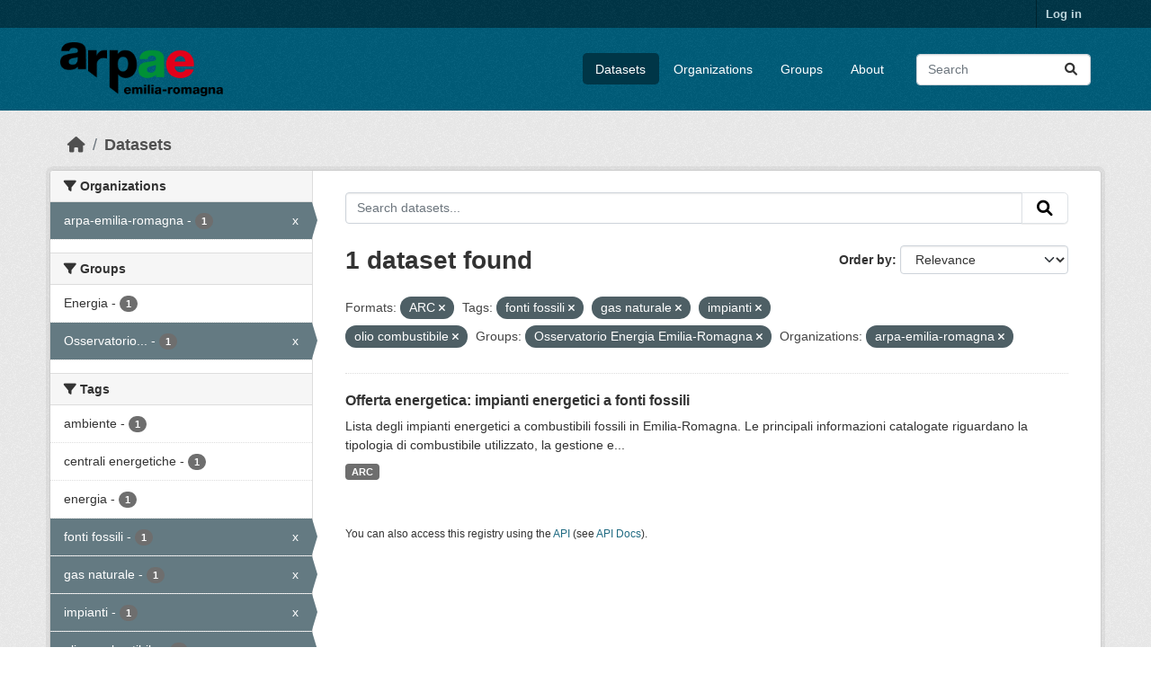

--- FILE ---
content_type: text/html; charset=utf-8
request_url: https://dati.arpae.it/dataset/?res_format=ARC&tags=fonti+fossili&tags=gas+naturale&tags=impianti&tags=olio+combustibile&groups=osservatorio-energia-emilia-romagna&organization=arpa-emilia-romagna
body_size: 5730
content:
<!DOCTYPE html>
<!--[if IE 9]> <html lang="en" class="ie9"> <![endif]-->
<!--[if gt IE 8]><!--> <html lang="en"  > <!--<![endif]-->
  <head>
    <meta charset="utf-8" />
      <meta name="csrf_field_name" content="_csrf_token" />
      <meta name="_csrf_token" content="ImI3YjA4YjYxYTBkNDhlZjhmZWQ4YjdkMzcwZWE1MGQ2ZDc3OTgyYmQi.aQ-bAQ.rzLG-c833hEq52vGV43bYBoiCWg" />

      <meta name="generator" content="ckan 2.10.8" />
      <meta name="viewport" content="width=device-width, initial-scale=1.0">
    <title>Dataset - Dati Arpae</title>

    
    
    <link rel="shortcut icon" href="https://www.arpae.it/favicon.ico" />
    
    
        <link rel="alternate" type="text/n3" href="https://dati.arpae.it/dcat/catalog/n3"/>
        <link rel="alternate" type="text/turtle" href="https://dati.arpae.it/dcat/catalog/ttl"/>
        <link rel="alternate" type="application/rdf+xml" href="https://dati.arpae.it/dcat/catalog/xml"/>
        <link rel="alternate" type="application/ld+json" href="https://dati.arpae.it/dcat/catalog/jsonld"/>
    

      
      
      
    

    
      
      
    

    
    <link href="/webassets/base/f7794699_main.css" rel="stylesheet"/><style>
        section.featured.media-overlay.hidden-xs { display: none }
      </style>
    
  </head>

  
  <body data-site-root="https://dati.arpae.it/" data-locale-root="https://dati.arpae.it/" >

    
    <div class="visually-hidden-focusable"><a href="#content">Skip to main content</a></div>
  

  
    

 
<div class="account-masthead">
  <div class="container">
     
    <nav class="account not-authed" aria-label="Account">
      <ul class="list-unstyled">
        
<li><a href="/user/login">Log in</a></li>

      </ul>
    </nav>
     
  </div>
</div>

<header class="masthead">
  <div class="container">
      
    <nav class="navbar navbar-expand-lg navbar-light">
      <hgroup class="header-image navbar-left">

      
      
      <a class="logo" href="/">
        <img src="https://apps.arpae.it/libs/arpae-logo/arpae.png" alt="Dati Arpae"
          title="Dati Arpae" />
      </a>
      
      

       </hgroup>
      <button class="navbar-toggler" type="button" data-bs-toggle="collapse" data-bs-target="#main-navigation-toggle"
        aria-controls="main-navigation-toggle" aria-expanded="false" aria-label="Toggle navigation">
        <span class="fa fa-bars text-white"></span>
      </button>

      <div class="main-navbar collapse navbar-collapse" id="main-navigation-toggle">
        <ul class="navbar-nav ms-auto mb-2 mb-lg-0">
          
            
              
              

		          <li class="active"><a href="/dataset/">Datasets</a></li><li><a href="/organization/">Organizations</a></li><li><a href="/group/">Groups</a></li><li><a href="/about">About</a></li>
	          
          </ul>

      
      
          <form class="d-flex site-search" action="/dataset/" method="get">
              <label class="d-none" for="field-sitewide-search">Search Datasets...</label>
              <input id="field-sitewide-search" class="form-control me-2"  type="text" name="q" placeholder="Search" aria-label="Search datasets..."/>
              <button class="btn" type="submit" aria-label="Submit"><i class="fa fa-search"></i></button>
          </form>
      
      </div>
    </nav>
  </div>
</header>

  
    <div class="main">
      <div id="content" class="container">
        
          
            <div class="flash-messages">
              
                
              
            </div>
          

          
            <div class="toolbar" role="navigation" aria-label="Breadcrumb">
              
                
                  <ol class="breadcrumb">
                    
<li class="home"><a href="/" aria-label="Home"><i class="fa fa-home"></i><span> Home</span></a></li>
                    
  <li class="active"><a href="/dataset/">Datasets</a></li>

                  </ol>
                
              
            </div>
          

          <div class="row wrapper">
            
            
            

            
              <aside class="secondary col-md-3">
                
                
  <div class="filters">
    <div>
      
        

    
    
	
	    
		<section class="module module-narrow module-shallow">
		    
			<h2 class="module-heading">
			    <i class="fa fa-filter"></i>
			    Organizations
			</h2>
		    
		    
			
			    
				<nav aria-label="Organizations">
				    <ul class="list-unstyled nav nav-simple nav-facet">
					
					    
					    
					    
					    
					    <li class="nav-item  active">
						<a href="/dataset/?res_format=ARC&amp;tags=fonti+fossili&amp;tags=gas+naturale&amp;tags=impianti&amp;tags=olio+combustibile&amp;groups=osservatorio-energia-emilia-romagna" title="">
						    <span class="item-label">arpa-emilia-romagna</span>
						    <span class="hidden separator"> - </span>
						    <span class="item-count badge">1</span>
							<span class="facet-close">x</span>
						</a>
					    </li>
					
				    </ul>
				</nav>

				<p class="module-footer">
				    
					
				    
				</p>
			    
			
		    
		</section>
	    
	
    

      
        

    
    
	
	    
		<section class="module module-narrow module-shallow">
		    
			<h2 class="module-heading">
			    <i class="fa fa-filter"></i>
			    Groups
			</h2>
		    
		    
			
			    
				<nav aria-label="Groups">
				    <ul class="list-unstyled nav nav-simple nav-facet">
					
					    
					    
					    
					    
					    <li class="nav-item ">
						<a href="/dataset/?res_format=ARC&amp;tags=fonti+fossili&amp;tags=gas+naturale&amp;tags=impianti&amp;tags=olio+combustibile&amp;groups=osservatorio-energia-emilia-romagna&amp;organization=arpa-emilia-romagna&amp;groups=energia" title="">
						    <span class="item-label">Energia</span>
						    <span class="hidden separator"> - </span>
						    <span class="item-count badge">1</span>
							
						</a>
					    </li>
					
					    
					    
					    
					    
					    <li class="nav-item  active">
						<a href="/dataset/?res_format=ARC&amp;tags=fonti+fossili&amp;tags=gas+naturale&amp;tags=impianti&amp;tags=olio+combustibile&amp;organization=arpa-emilia-romagna" title="Osservatorio Energia Emilia-Romagna">
						    <span class="item-label">Osservatorio...</span>
						    <span class="hidden separator"> - </span>
						    <span class="item-count badge">1</span>
							<span class="facet-close">x</span>
						</a>
					    </li>
					
				    </ul>
				</nav>

				<p class="module-footer">
				    
					
				    
				</p>
			    
			
		    
		</section>
	    
	
    

      
        

    
    
	
	    
		<section class="module module-narrow module-shallow">
		    
			<h2 class="module-heading">
			    <i class="fa fa-filter"></i>
			    Tags
			</h2>
		    
		    
			
			    
				<nav aria-label="Tags">
				    <ul class="list-unstyled nav nav-simple nav-facet">
					
					    
					    
					    
					    
					    <li class="nav-item ">
						<a href="/dataset/?res_format=ARC&amp;tags=fonti+fossili&amp;tags=gas+naturale&amp;tags=impianti&amp;tags=olio+combustibile&amp;groups=osservatorio-energia-emilia-romagna&amp;organization=arpa-emilia-romagna&amp;tags=ambiente" title="">
						    <span class="item-label">ambiente</span>
						    <span class="hidden separator"> - </span>
						    <span class="item-count badge">1</span>
							
						</a>
					    </li>
					
					    
					    
					    
					    
					    <li class="nav-item ">
						<a href="/dataset/?res_format=ARC&amp;tags=fonti+fossili&amp;tags=gas+naturale&amp;tags=impianti&amp;tags=olio+combustibile&amp;groups=osservatorio-energia-emilia-romagna&amp;organization=arpa-emilia-romagna&amp;tags=centrali+energetiche" title="">
						    <span class="item-label">centrali energetiche</span>
						    <span class="hidden separator"> - </span>
						    <span class="item-count badge">1</span>
							
						</a>
					    </li>
					
					    
					    
					    
					    
					    <li class="nav-item ">
						<a href="/dataset/?res_format=ARC&amp;tags=fonti+fossili&amp;tags=gas+naturale&amp;tags=impianti&amp;tags=olio+combustibile&amp;groups=osservatorio-energia-emilia-romagna&amp;organization=arpa-emilia-romagna&amp;tags=energia" title="">
						    <span class="item-label">energia</span>
						    <span class="hidden separator"> - </span>
						    <span class="item-count badge">1</span>
							
						</a>
					    </li>
					
					    
					    
					    
					    
					    <li class="nav-item  active">
						<a href="/dataset/?res_format=ARC&amp;tags=gas+naturale&amp;tags=impianti&amp;tags=olio+combustibile&amp;groups=osservatorio-energia-emilia-romagna&amp;organization=arpa-emilia-romagna" title="">
						    <span class="item-label">fonti fossili</span>
						    <span class="hidden separator"> - </span>
						    <span class="item-count badge">1</span>
							<span class="facet-close">x</span>
						</a>
					    </li>
					
					    
					    
					    
					    
					    <li class="nav-item  active">
						<a href="/dataset/?res_format=ARC&amp;tags=fonti+fossili&amp;tags=impianti&amp;tags=olio+combustibile&amp;groups=osservatorio-energia-emilia-romagna&amp;organization=arpa-emilia-romagna" title="">
						    <span class="item-label">gas naturale</span>
						    <span class="hidden separator"> - </span>
						    <span class="item-count badge">1</span>
							<span class="facet-close">x</span>
						</a>
					    </li>
					
					    
					    
					    
					    
					    <li class="nav-item  active">
						<a href="/dataset/?res_format=ARC&amp;tags=fonti+fossili&amp;tags=gas+naturale&amp;tags=olio+combustibile&amp;groups=osservatorio-energia-emilia-romagna&amp;organization=arpa-emilia-romagna" title="">
						    <span class="item-label">impianti</span>
						    <span class="hidden separator"> - </span>
						    <span class="item-count badge">1</span>
							<span class="facet-close">x</span>
						</a>
					    </li>
					
					    
					    
					    
					    
					    <li class="nav-item  active">
						<a href="/dataset/?res_format=ARC&amp;tags=fonti+fossili&amp;tags=gas+naturale&amp;tags=impianti&amp;groups=osservatorio-energia-emilia-romagna&amp;organization=arpa-emilia-romagna" title="">
						    <span class="item-label">olio combustibile</span>
						    <span class="hidden separator"> - </span>
						    <span class="item-count badge">1</span>
							<span class="facet-close">x</span>
						</a>
					    </li>
					
				    </ul>
				</nav>

				<p class="module-footer">
				    
					
				    
				</p>
			    
			
		    
		</section>
	    
	
    

      
        

    
    
	
	    
		<section class="module module-narrow module-shallow">
		    
			<h2 class="module-heading">
			    <i class="fa fa-filter"></i>
			    Formats
			</h2>
		    
		    
			
			    
				<nav aria-label="Formats">
				    <ul class="list-unstyled nav nav-simple nav-facet">
					
					    
					    
					    
					    
					    <li class="nav-item  active">
						<a href="/dataset/?tags=fonti+fossili&amp;tags=gas+naturale&amp;tags=impianti&amp;tags=olio+combustibile&amp;groups=osservatorio-energia-emilia-romagna&amp;organization=arpa-emilia-romagna" title="">
						    <span class="item-label">ARC</span>
						    <span class="hidden separator"> - </span>
						    <span class="item-count badge">1</span>
							<span class="facet-close">x</span>
						</a>
					    </li>
					
				    </ul>
				</nav>

				<p class="module-footer">
				    
					
				    
				</p>
			    
			
		    
		</section>
	    
	
    

      
        

    
    
	
	    
		<section class="module module-narrow module-shallow">
		    
			<h2 class="module-heading">
			    <i class="fa fa-filter"></i>
			    Licenses
			</h2>
		    
		    
			
			    
				<nav aria-label="Licenses">
				    <ul class="list-unstyled nav nav-simple nav-facet">
					
					    
					    
					    
					    
					    <li class="nav-item ">
						<a href="/dataset/?res_format=ARC&amp;tags=fonti+fossili&amp;tags=gas+naturale&amp;tags=impianti&amp;tags=olio+combustibile&amp;groups=osservatorio-energia-emilia-romagna&amp;organization=arpa-emilia-romagna&amp;license_id=cc-by" title="Creative Commons Attribution">
						    <span class="item-label">Creative Commons...</span>
						    <span class="hidden separator"> - </span>
						    <span class="item-count badge">1</span>
							
						</a>
					    </li>
					
				    </ul>
				</nav>

				<p class="module-footer">
				    
					
				    
				</p>
			    
			
		    
		</section>
	    
	
    

      
    </div>
    <a class="close no-text hide-filters"><i class="fa fa-times-circle"></i><span class="text">close</span></a>
  </div>

              </aside>
            

            
              <div class="primary col-md-9 col-xs-12" role="main">
                
                
  <section class="module">
    <div class="module-content">
      
        
      
      
        
        
        







<form id="dataset-search-form" class="search-form" method="get" data-module="select-switch">

  
    <div class="input-group search-input-group">
      <input aria-label="Search datasets..." id="field-giant-search" type="text" class="form-control input-lg" name="q" value="" autocomplete="off" placeholder="Search datasets...">
      
      <button class="btn btn-default btn-lg" type="submit" value="search" aria-label="Submit">
        <i class="fa fa-search"></i>
      </button>
      
    </div>
  

  
    <span>






<input type="hidden" name="res_format" value="ARC" />





<input type="hidden" name="tags" value="fonti fossili" />





<input type="hidden" name="tags" value="gas naturale" />





<input type="hidden" name="tags" value="impianti" />





<input type="hidden" name="tags" value="olio combustibile" />





<input type="hidden" name="groups" value="osservatorio-energia-emilia-romagna" />





<input type="hidden" name="organization" value="arpa-emilia-romagna" />



</span>
  

  
    
      <div class="form-group control-order-by">
        <label for="field-order-by">Order by</label>
        <select id="field-order-by" name="sort" class="form-control form-select">
          
            
              <option value="score desc, metadata_modified desc" selected="selected">Relevance</option>
            
          
            
              <option value="title_string asc">Name Ascending</option>
            
          
            
              <option value="title_string desc">Name Descending</option>
            
          
            
              <option value="metadata_modified desc">Last Modified</option>
            
          
            
          
        </select>
        
        <button class="btn btn-default js-hide" type="submit">Go</button>
        
      </div>
    
  

  
    
      <h1>

  
  
  
  

1 dataset found</h1>
    
  

  
    
      <p class="filter-list">
        
          
          <span class="facet">Formats:</span>
          
            <span class="filtered pill">ARC
              <a href="/dataset/?tags=fonti+fossili&amp;tags=gas+naturale&amp;tags=impianti&amp;tags=olio+combustibile&amp;groups=osservatorio-energia-emilia-romagna&amp;organization=arpa-emilia-romagna" class="remove" title="Remove"><i class="fa fa-times"></i></a>
            </span>
          
        
          
          <span class="facet">Tags:</span>
          
            <span class="filtered pill">fonti fossili
              <a href="/dataset/?res_format=ARC&amp;tags=gas+naturale&amp;tags=impianti&amp;tags=olio+combustibile&amp;groups=osservatorio-energia-emilia-romagna&amp;organization=arpa-emilia-romagna" class="remove" title="Remove"><i class="fa fa-times"></i></a>
            </span>
          
            <span class="filtered pill">gas naturale
              <a href="/dataset/?res_format=ARC&amp;tags=fonti+fossili&amp;tags=impianti&amp;tags=olio+combustibile&amp;groups=osservatorio-energia-emilia-romagna&amp;organization=arpa-emilia-romagna" class="remove" title="Remove"><i class="fa fa-times"></i></a>
            </span>
          
            <span class="filtered pill">impianti
              <a href="/dataset/?res_format=ARC&amp;tags=fonti+fossili&amp;tags=gas+naturale&amp;tags=olio+combustibile&amp;groups=osservatorio-energia-emilia-romagna&amp;organization=arpa-emilia-romagna" class="remove" title="Remove"><i class="fa fa-times"></i></a>
            </span>
          
            <span class="filtered pill">olio combustibile
              <a href="/dataset/?res_format=ARC&amp;tags=fonti+fossili&amp;tags=gas+naturale&amp;tags=impianti&amp;groups=osservatorio-energia-emilia-romagna&amp;organization=arpa-emilia-romagna" class="remove" title="Remove"><i class="fa fa-times"></i></a>
            </span>
          
        
          
          <span class="facet">Groups:</span>
          
            <span class="filtered pill">Osservatorio Energia Emilia-Romagna
              <a href="/dataset/?res_format=ARC&amp;tags=fonti+fossili&amp;tags=gas+naturale&amp;tags=impianti&amp;tags=olio+combustibile&amp;organization=arpa-emilia-romagna" class="remove" title="Remove"><i class="fa fa-times"></i></a>
            </span>
          
        
          
          <span class="facet">Organizations:</span>
          
            <span class="filtered pill">arpa-emilia-romagna
              <a href="/dataset/?res_format=ARC&amp;tags=fonti+fossili&amp;tags=gas+naturale&amp;tags=impianti&amp;tags=olio+combustibile&amp;groups=osservatorio-energia-emilia-romagna" class="remove" title="Remove"><i class="fa fa-times"></i></a>
            </span>
          
        
      </p>
      <a class="show-filters btn btn-default">Filter Results</a>
    
  

</form>




      
      
        

  
    <ul class="dataset-list list-unstyled">
    	
	      
	        




  <li class="dataset-item">
    
      <div class="dataset-content">
        
          <h2 class="dataset-heading">
            
              
            
            
    <a href="/dataset/impianti-energetici-a-fonti-fossili" title="Offerta energetica: impianti energetici a fonti fossili">
      Offerta energetica: impianti energetici a fonti fossili
    </a>
            
            
              
              
            
          </h2>
        
        
          
            <div>Lista degli impianti energetici a combustibili fossili in Emilia-Romagna. Le principali informazioni catalogate riguardano la tipologia di combustibile utilizzato, la gestione e...</div>
          
        
      </div>
      
        
          
            <ul class="dataset-resources list-unstyled">
              
                
                <li>
                  <a href="/dataset/impianti-energetici-a-fonti-fossili" class="badge badge-default" data-format="arc">ARC</a>
                </li>
                
              
            </ul>
          
        
      
    
  </li>

	      
	    
    </ul>
  

      
    </div>

    
      
    
  </section>

  
    <section class="module">
      <div class="module-content">
        
          <small>
            
            
            
          You can also access this registry using the <a href="/api/3">API</a> (see <a href="https://docs.ckan.org/en/2.10/api/">API Docs</a>).
          </small>
        
      </div>
    </section>
  

              </div>
            
          </div>
        
      </div>
    </div>
  
    <footer class="site-footer">
  <div class="container">
    
    <div class="row">
      <div class="col-md-8 footer-links">
        
          <ul class="list-unstyled">
            
              <li><a href="/about">About Dati Arpae</a></li>
            
          </ul>
          <ul class="list-unstyled">
            
              
              <li><a href="https://docs.ckan.org/en/2.10/api/">CKAN API</a></li>
              <li><a href="https://www.ckan.org/">CKAN Association</a></li>
              <li><a href="https://www.opendefinition.org/od/"><img src="/base/images/od_80x15_blue.png" alt="Open Data"></a></li>
            
          </ul>
        
      </div>
      <div class="col-md-4 attribution">
        
          <p><strong>Powered by</strong> <a class="hide-text ckan-footer-logo" href="http://ckan.org">CKAN</a></p>
        
        
          
<form class="lang-select" action="/util/redirect" data-module="select-switch" method="POST">
  
<input type="hidden" name="_csrf_token" value="ImI3YjA4YjYxYTBkNDhlZjhmZWQ4YjdkMzcwZWE1MGQ2ZDc3OTgyYmQi.aQ-bAQ.rzLG-c833hEq52vGV43bYBoiCWg"/> 
  <div class="form-group">
    <label for="field-lang-select">Language</label>
    <select id="field-lang-select" name="url" data-module="autocomplete" data-module-dropdown-class="lang-dropdown" data-module-container-class="lang-container">
      
        <option value="/en/dataset/?res_format=ARC&amp;tags=fonti+fossili&amp;tags=gas+naturale&amp;tags=impianti&amp;tags=olio+combustibile&amp;groups=osservatorio-energia-emilia-romagna&amp;organization=arpa-emilia-romagna" selected="selected">
          English
        </option>
      
        <option value="/am/dataset/?res_format=ARC&amp;tags=fonti+fossili&amp;tags=gas+naturale&amp;tags=impianti&amp;tags=olio+combustibile&amp;groups=osservatorio-energia-emilia-romagna&amp;organization=arpa-emilia-romagna" >
          አማርኛ
        </option>
      
        <option value="/ca/dataset/?res_format=ARC&amp;tags=fonti+fossili&amp;tags=gas+naturale&amp;tags=impianti&amp;tags=olio+combustibile&amp;groups=osservatorio-energia-emilia-romagna&amp;organization=arpa-emilia-romagna" >
          català
        </option>
      
        <option value="/en_GB/dataset/?res_format=ARC&amp;tags=fonti+fossili&amp;tags=gas+naturale&amp;tags=impianti&amp;tags=olio+combustibile&amp;groups=osservatorio-energia-emilia-romagna&amp;organization=arpa-emilia-romagna" >
          English (United Kingdom)
        </option>
      
        <option value="/nb_NO/dataset/?res_format=ARC&amp;tags=fonti+fossili&amp;tags=gas+naturale&amp;tags=impianti&amp;tags=olio+combustibile&amp;groups=osservatorio-energia-emilia-romagna&amp;organization=arpa-emilia-romagna" >
          norsk bokmål (Norge)
        </option>
      
        <option value="/is/dataset/?res_format=ARC&amp;tags=fonti+fossili&amp;tags=gas+naturale&amp;tags=impianti&amp;tags=olio+combustibile&amp;groups=osservatorio-energia-emilia-romagna&amp;organization=arpa-emilia-romagna" >
          íslenska
        </option>
      
        <option value="/da_DK/dataset/?res_format=ARC&amp;tags=fonti+fossili&amp;tags=gas+naturale&amp;tags=impianti&amp;tags=olio+combustibile&amp;groups=osservatorio-energia-emilia-romagna&amp;organization=arpa-emilia-romagna" >
          dansk (Danmark)
        </option>
      
        <option value="/vi/dataset/?res_format=ARC&amp;tags=fonti+fossili&amp;tags=gas+naturale&amp;tags=impianti&amp;tags=olio+combustibile&amp;groups=osservatorio-energia-emilia-romagna&amp;organization=arpa-emilia-romagna" >
          Tiếng Việt
        </option>
      
        <option value="/sq/dataset/?res_format=ARC&amp;tags=fonti+fossili&amp;tags=gas+naturale&amp;tags=impianti&amp;tags=olio+combustibile&amp;groups=osservatorio-energia-emilia-romagna&amp;organization=arpa-emilia-romagna" >
          shqip
        </option>
      
        <option value="/tl/dataset/?res_format=ARC&amp;tags=fonti+fossili&amp;tags=gas+naturale&amp;tags=impianti&amp;tags=olio+combustibile&amp;groups=osservatorio-energia-emilia-romagna&amp;organization=arpa-emilia-romagna" >
          Filipino (Pilipinas)
        </option>
      
        <option value="/uk/dataset/?res_format=ARC&amp;tags=fonti+fossili&amp;tags=gas+naturale&amp;tags=impianti&amp;tags=olio+combustibile&amp;groups=osservatorio-energia-emilia-romagna&amp;organization=arpa-emilia-romagna" >
          українська
        </option>
      
        <option value="/ko_KR/dataset/?res_format=ARC&amp;tags=fonti+fossili&amp;tags=gas+naturale&amp;tags=impianti&amp;tags=olio+combustibile&amp;groups=osservatorio-energia-emilia-romagna&amp;organization=arpa-emilia-romagna" >
          한국어 (대한민국)
        </option>
      
        <option value="/lv/dataset/?res_format=ARC&amp;tags=fonti+fossili&amp;tags=gas+naturale&amp;tags=impianti&amp;tags=olio+combustibile&amp;groups=osservatorio-energia-emilia-romagna&amp;organization=arpa-emilia-romagna" >
          latviešu
        </option>
      
        <option value="/uk_UA/dataset/?res_format=ARC&amp;tags=fonti+fossili&amp;tags=gas+naturale&amp;tags=impianti&amp;tags=olio+combustibile&amp;groups=osservatorio-energia-emilia-romagna&amp;organization=arpa-emilia-romagna" >
          українська (Україна)
        </option>
      
        <option value="/ru/dataset/?res_format=ARC&amp;tags=fonti+fossili&amp;tags=gas+naturale&amp;tags=impianti&amp;tags=olio+combustibile&amp;groups=osservatorio-energia-emilia-romagna&amp;organization=arpa-emilia-romagna" >
          русский
        </option>
      
        <option value="/ar/dataset/?res_format=ARC&amp;tags=fonti+fossili&amp;tags=gas+naturale&amp;tags=impianti&amp;tags=olio+combustibile&amp;groups=osservatorio-energia-emilia-romagna&amp;organization=arpa-emilia-romagna" >
          العربية
        </option>
      
        <option value="/pt_BR/dataset/?res_format=ARC&amp;tags=fonti+fossili&amp;tags=gas+naturale&amp;tags=impianti&amp;tags=olio+combustibile&amp;groups=osservatorio-energia-emilia-romagna&amp;organization=arpa-emilia-romagna" >
          português (Brasil)
        </option>
      
        <option value="/el/dataset/?res_format=ARC&amp;tags=fonti+fossili&amp;tags=gas+naturale&amp;tags=impianti&amp;tags=olio+combustibile&amp;groups=osservatorio-energia-emilia-romagna&amp;organization=arpa-emilia-romagna" >
          Ελληνικά
        </option>
      
        <option value="/gl_ES/dataset/?res_format=ARC&amp;tags=fonti+fossili&amp;tags=gas+naturale&amp;tags=impianti&amp;tags=olio+combustibile&amp;groups=osservatorio-energia-emilia-romagna&amp;organization=arpa-emilia-romagna" >
          galego (España)
        </option>
      
        <option value="/mn_MN/dataset/?res_format=ARC&amp;tags=fonti+fossili&amp;tags=gas+naturale&amp;tags=impianti&amp;tags=olio+combustibile&amp;groups=osservatorio-energia-emilia-romagna&amp;organization=arpa-emilia-romagna" >
          монгол (Монгол)
        </option>
      
        <option value="/cs_CZ/dataset/?res_format=ARC&amp;tags=fonti+fossili&amp;tags=gas+naturale&amp;tags=impianti&amp;tags=olio+combustibile&amp;groups=osservatorio-energia-emilia-romagna&amp;organization=arpa-emilia-romagna" >
          čeština (Česko)
        </option>
      
        <option value="/sr_Latn/dataset/?res_format=ARC&amp;tags=fonti+fossili&amp;tags=gas+naturale&amp;tags=impianti&amp;tags=olio+combustibile&amp;groups=osservatorio-energia-emilia-romagna&amp;organization=arpa-emilia-romagna" >
          srpski (latinica)
        </option>
      
        <option value="/lt/dataset/?res_format=ARC&amp;tags=fonti+fossili&amp;tags=gas+naturale&amp;tags=impianti&amp;tags=olio+combustibile&amp;groups=osservatorio-energia-emilia-romagna&amp;organization=arpa-emilia-romagna" >
          lietuvių
        </option>
      
        <option value="/eu/dataset/?res_format=ARC&amp;tags=fonti+fossili&amp;tags=gas+naturale&amp;tags=impianti&amp;tags=olio+combustibile&amp;groups=osservatorio-energia-emilia-romagna&amp;organization=arpa-emilia-romagna" >
          euskara
        </option>
      
        <option value="/nl/dataset/?res_format=ARC&amp;tags=fonti+fossili&amp;tags=gas+naturale&amp;tags=impianti&amp;tags=olio+combustibile&amp;groups=osservatorio-energia-emilia-romagna&amp;organization=arpa-emilia-romagna" >
          Nederlands
        </option>
      
        <option value="/bg/dataset/?res_format=ARC&amp;tags=fonti+fossili&amp;tags=gas+naturale&amp;tags=impianti&amp;tags=olio+combustibile&amp;groups=osservatorio-energia-emilia-romagna&amp;organization=arpa-emilia-romagna" >
          български
        </option>
      
        <option value="/my_MM/dataset/?res_format=ARC&amp;tags=fonti+fossili&amp;tags=gas+naturale&amp;tags=impianti&amp;tags=olio+combustibile&amp;groups=osservatorio-energia-emilia-romagna&amp;organization=arpa-emilia-romagna" >
          မြန်မာ (မြန်မာ)
        </option>
      
        <option value="/km/dataset/?res_format=ARC&amp;tags=fonti+fossili&amp;tags=gas+naturale&amp;tags=impianti&amp;tags=olio+combustibile&amp;groups=osservatorio-energia-emilia-romagna&amp;organization=arpa-emilia-romagna" >
          ខ្មែរ
        </option>
      
        <option value="/sk/dataset/?res_format=ARC&amp;tags=fonti+fossili&amp;tags=gas+naturale&amp;tags=impianti&amp;tags=olio+combustibile&amp;groups=osservatorio-energia-emilia-romagna&amp;organization=arpa-emilia-romagna" >
          slovenčina
        </option>
      
        <option value="/de/dataset/?res_format=ARC&amp;tags=fonti+fossili&amp;tags=gas+naturale&amp;tags=impianti&amp;tags=olio+combustibile&amp;groups=osservatorio-energia-emilia-romagna&amp;organization=arpa-emilia-romagna" >
          Deutsch
        </option>
      
        <option value="/he/dataset/?res_format=ARC&amp;tags=fonti+fossili&amp;tags=gas+naturale&amp;tags=impianti&amp;tags=olio+combustibile&amp;groups=osservatorio-energia-emilia-romagna&amp;organization=arpa-emilia-romagna" >
          עברית
        </option>
      
        <option value="/fi/dataset/?res_format=ARC&amp;tags=fonti+fossili&amp;tags=gas+naturale&amp;tags=impianti&amp;tags=olio+combustibile&amp;groups=osservatorio-energia-emilia-romagna&amp;organization=arpa-emilia-romagna" >
          suomi
        </option>
      
        <option value="/pl/dataset/?res_format=ARC&amp;tags=fonti+fossili&amp;tags=gas+naturale&amp;tags=impianti&amp;tags=olio+combustibile&amp;groups=osservatorio-energia-emilia-romagna&amp;organization=arpa-emilia-romagna" >
          polski
        </option>
      
        <option value="/es/dataset/?res_format=ARC&amp;tags=fonti+fossili&amp;tags=gas+naturale&amp;tags=impianti&amp;tags=olio+combustibile&amp;groups=osservatorio-energia-emilia-romagna&amp;organization=arpa-emilia-romagna" >
          español
        </option>
      
        <option value="/id/dataset/?res_format=ARC&amp;tags=fonti+fossili&amp;tags=gas+naturale&amp;tags=impianti&amp;tags=olio+combustibile&amp;groups=osservatorio-energia-emilia-romagna&amp;organization=arpa-emilia-romagna" >
          Indonesia
        </option>
      
        <option value="/bs/dataset/?res_format=ARC&amp;tags=fonti+fossili&amp;tags=gas+naturale&amp;tags=impianti&amp;tags=olio+combustibile&amp;groups=osservatorio-energia-emilia-romagna&amp;organization=arpa-emilia-romagna" >
          bosanski
        </option>
      
        <option value="/zh_Hant_TW/dataset/?res_format=ARC&amp;tags=fonti+fossili&amp;tags=gas+naturale&amp;tags=impianti&amp;tags=olio+combustibile&amp;groups=osservatorio-energia-emilia-romagna&amp;organization=arpa-emilia-romagna" >
          中文 (繁體, 台灣)
        </option>
      
        <option value="/hu/dataset/?res_format=ARC&amp;tags=fonti+fossili&amp;tags=gas+naturale&amp;tags=impianti&amp;tags=olio+combustibile&amp;groups=osservatorio-energia-emilia-romagna&amp;organization=arpa-emilia-romagna" >
          magyar
        </option>
      
        <option value="/no/dataset/?res_format=ARC&amp;tags=fonti+fossili&amp;tags=gas+naturale&amp;tags=impianti&amp;tags=olio+combustibile&amp;groups=osservatorio-energia-emilia-romagna&amp;organization=arpa-emilia-romagna" >
          norsk
        </option>
      
        <option value="/th/dataset/?res_format=ARC&amp;tags=fonti+fossili&amp;tags=gas+naturale&amp;tags=impianti&amp;tags=olio+combustibile&amp;groups=osservatorio-energia-emilia-romagna&amp;organization=arpa-emilia-romagna" >
          ไทย
        </option>
      
        <option value="/sr/dataset/?res_format=ARC&amp;tags=fonti+fossili&amp;tags=gas+naturale&amp;tags=impianti&amp;tags=olio+combustibile&amp;groups=osservatorio-energia-emilia-romagna&amp;organization=arpa-emilia-romagna" >
          српски
        </option>
      
        <option value="/it/dataset/?res_format=ARC&amp;tags=fonti+fossili&amp;tags=gas+naturale&amp;tags=impianti&amp;tags=olio+combustibile&amp;groups=osservatorio-energia-emilia-romagna&amp;organization=arpa-emilia-romagna" >
          italiano
        </option>
      
        <option value="/sv/dataset/?res_format=ARC&amp;tags=fonti+fossili&amp;tags=gas+naturale&amp;tags=impianti&amp;tags=olio+combustibile&amp;groups=osservatorio-energia-emilia-romagna&amp;organization=arpa-emilia-romagna" >
          svenska
        </option>
      
        <option value="/en_AU/dataset/?res_format=ARC&amp;tags=fonti+fossili&amp;tags=gas+naturale&amp;tags=impianti&amp;tags=olio+combustibile&amp;groups=osservatorio-energia-emilia-romagna&amp;organization=arpa-emilia-romagna" >
          English (Australia)
        </option>
      
        <option value="/tr/dataset/?res_format=ARC&amp;tags=fonti+fossili&amp;tags=gas+naturale&amp;tags=impianti&amp;tags=olio+combustibile&amp;groups=osservatorio-energia-emilia-romagna&amp;organization=arpa-emilia-romagna" >
          Türkçe
        </option>
      
        <option value="/gl/dataset/?res_format=ARC&amp;tags=fonti+fossili&amp;tags=gas+naturale&amp;tags=impianti&amp;tags=olio+combustibile&amp;groups=osservatorio-energia-emilia-romagna&amp;organization=arpa-emilia-romagna" >
          galego
        </option>
      
        <option value="/pt_PT/dataset/?res_format=ARC&amp;tags=fonti+fossili&amp;tags=gas+naturale&amp;tags=impianti&amp;tags=olio+combustibile&amp;groups=osservatorio-energia-emilia-romagna&amp;organization=arpa-emilia-romagna" >
          português (Portugal)
        </option>
      
        <option value="/zh_Hans_CN/dataset/?res_format=ARC&amp;tags=fonti+fossili&amp;tags=gas+naturale&amp;tags=impianti&amp;tags=olio+combustibile&amp;groups=osservatorio-energia-emilia-romagna&amp;organization=arpa-emilia-romagna" >
          中文 (简体, 中国)
        </option>
      
        <option value="/ro/dataset/?res_format=ARC&amp;tags=fonti+fossili&amp;tags=gas+naturale&amp;tags=impianti&amp;tags=olio+combustibile&amp;groups=osservatorio-energia-emilia-romagna&amp;organization=arpa-emilia-romagna" >
          română
        </option>
      
        <option value="/fr/dataset/?res_format=ARC&amp;tags=fonti+fossili&amp;tags=gas+naturale&amp;tags=impianti&amp;tags=olio+combustibile&amp;groups=osservatorio-energia-emilia-romagna&amp;organization=arpa-emilia-romagna" >
          français
        </option>
      
        <option value="/sl/dataset/?res_format=ARC&amp;tags=fonti+fossili&amp;tags=gas+naturale&amp;tags=impianti&amp;tags=olio+combustibile&amp;groups=osservatorio-energia-emilia-romagna&amp;organization=arpa-emilia-romagna" >
          slovenščina
        </option>
      
        <option value="/es_AR/dataset/?res_format=ARC&amp;tags=fonti+fossili&amp;tags=gas+naturale&amp;tags=impianti&amp;tags=olio+combustibile&amp;groups=osservatorio-energia-emilia-romagna&amp;organization=arpa-emilia-romagna" >
          español (Argentina)
        </option>
      
        <option value="/ja/dataset/?res_format=ARC&amp;tags=fonti+fossili&amp;tags=gas+naturale&amp;tags=impianti&amp;tags=olio+combustibile&amp;groups=osservatorio-energia-emilia-romagna&amp;organization=arpa-emilia-romagna" >
          日本語
        </option>
      
        <option value="/ne/dataset/?res_format=ARC&amp;tags=fonti+fossili&amp;tags=gas+naturale&amp;tags=impianti&amp;tags=olio+combustibile&amp;groups=osservatorio-energia-emilia-romagna&amp;organization=arpa-emilia-romagna" >
          नेपाली
        </option>
      
        <option value="/hr/dataset/?res_format=ARC&amp;tags=fonti+fossili&amp;tags=gas+naturale&amp;tags=impianti&amp;tags=olio+combustibile&amp;groups=osservatorio-energia-emilia-romagna&amp;organization=arpa-emilia-romagna" >
          hrvatski
        </option>
      
        <option value="/fa_IR/dataset/?res_format=ARC&amp;tags=fonti+fossili&amp;tags=gas+naturale&amp;tags=impianti&amp;tags=olio+combustibile&amp;groups=osservatorio-energia-emilia-romagna&amp;organization=arpa-emilia-romagna" >
          فارسی (ایران)
        </option>
      
        <option value="/mk/dataset/?res_format=ARC&amp;tags=fonti+fossili&amp;tags=gas+naturale&amp;tags=impianti&amp;tags=olio+combustibile&amp;groups=osservatorio-energia-emilia-romagna&amp;organization=arpa-emilia-romagna" >
          македонски
        </option>
      
    </select>
  </div>
  <button class="btn btn-default d-none " type="submit">Go</button>
</form>


        
      </div>
    </div>
    
  </div>
</footer>
  
  
  
  
  
    

      

    
    
    <link href="/webassets/vendor/f3b8236b_select2.css" rel="stylesheet"/>
<link href="/webassets/vendor/d05bf0e7_fontawesome.css" rel="stylesheet"/>
    <script src="/webassets/vendor/8c3c143a_jquery.js" type="text/javascript"></script>
<script src="/webassets/vendor/9cf42cfd_vendor.js" type="text/javascript"></script>
<script src="/webassets/vendor/6d1ad7e6_bootstrap.js" type="text/javascript"></script>
<script src="/webassets/base/6fddaa3f_main.js" type="text/javascript"></script>
<script src="/webassets/base/0d750fad_ckan.js" type="text/javascript"></script>
  </body>
</html>